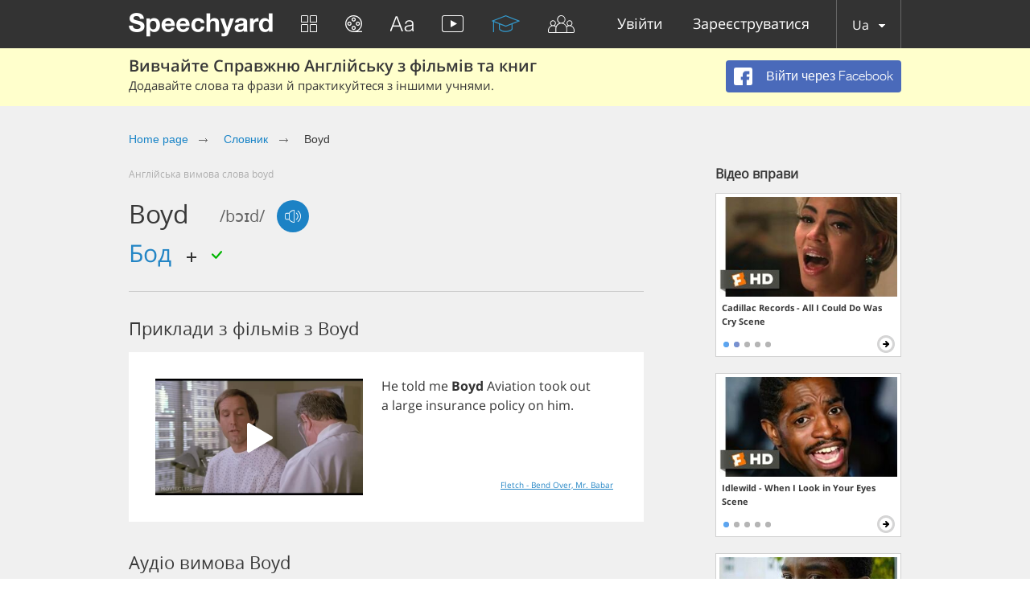

--- FILE ---
content_type: application/javascript
request_url: https://speechyard.com/js/locales/ua.js?v=1.1
body_size: 1378
content:
dict={"js-need-auth":"Необхідна авторизація","js-need-auth-descr":"Вітаю! Ми раді бачити вас у нас. Щоб відкрити всі функції нашого сайту, вам необхідно зареєструватися. Приєднуйтесь і вивчайте англійську мову з нами. Вам сподобається ;)","js-fb-signup":"ВІЙТИ ЧЕРЕЗ FACEBOOK","js-text-islong":"Текст занадто довгий!","js-text-islong-descr":"Фраза має містити щонайбільш 50 символів.","js-deact-title":"Ви впевненні що бажаєте деактивувати свій аккаунт?","js-deact-descr":"Підтвердивши деактивацію свого аккаунта, ви повністю сховаєте його від інших, але ви зможете активувати його в будь-який час.","js-deac-yes":"ДЕАКТИВУВАТИ","js-deact-no":"ВІДМІНИТИ","js-report-descr":"Ваша скарга буде оброблена.","js-report-title":"Дякуємо!","js-chat":"ЧАТ","js-chat-sf":"Знайти друга","js-chat-write-msg":"Написати повідомлення...","js-chat-sendg":"Відправити","js-intruct-next":"ДАЛІ →","js-intruct-prew":"← НАЗАД","js-intruct-ready":"ВСЕ, Я ГОТОВ","js-contact-attach-file":"Додати файл","js-ereg-show-hide-pass":"Показати/схвати пароль","js-friends-noresult":"Нічого не знайдено","js-player-social-enabled":"дозволено","js-player-social-disabled":"не дозволено","js-player-listen":"Прослухати","js-player-forlearn":"Додати до вивчання","js-hint-start-learning":"Розпочніть вивчання нових слів прямо зараз","js-counter-days":"ДНІ","js-counter-hours":"ГОДИН","js-counter-min":"ХВ","js-counter-sec":"СЕК","js-learn-gopro-btn":"Купити Pro","js-ref-buy-pro":"Купити PRO аккаунт","js-need-upgrade-exercise-go-to-trainings-btn":"До тренувань","js-ref-copy-link":"Скопіювати ссилку","js-chat-locked-msg":"Chat with this user is blocked.","js-need-upgrade":"Daily limit","js-need-upgrade-descr":"Whoa! You have reached your daily limit, please buy Pro account to remove all restrictions.","js-need-upgrade-exercise":"Ліміт","js-need-upgrade-exercise-descr":"Схоже, ви досягли ліміту в цій вправі. Ми пропонуємо вам спробувати наші інші тренування - ми впевнені, вони вам сподобаються. Якщо ви хочете зняти всі обмеження, Вам слід придбати підписку.","js-need-upgrade-translate":"Ліміт","js-need-upgrade-translate-descr":"Схоже, ви досягли ліміту безкоштовних перекладов. Якщо ви хочете зняти всі обмеження, вам слід придбати підписку","js-txt-performers":"Виконавці","js-txt-compositions":"Композиції"}